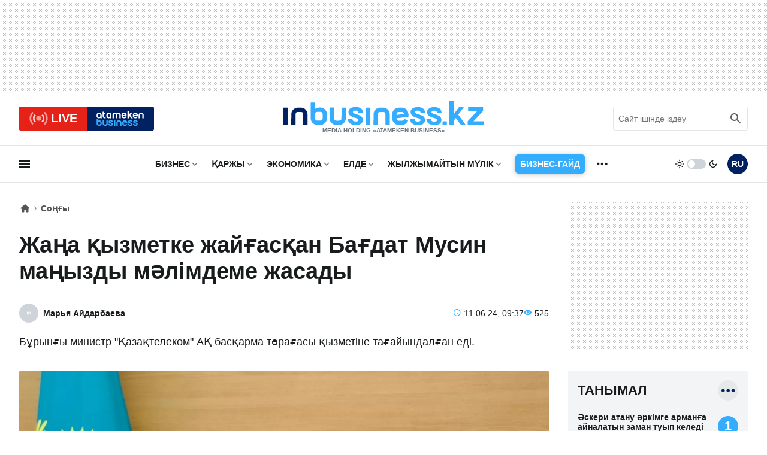

--- FILE ---
content_type: text/html; charset=UTF-8
request_url: https://inbusiness.kz/kz/last/zhana-kyzmetke-kelgen-bagdat-musin-manyzdy-malimdeme-zhasady
body_size: 19372
content:
<!DOCTYPE html>
<html lang="kk">
    <head>
        <meta charset="UTF-8">
        <meta name="viewport" content="width=device-width, initial-scale=1.0">
        <title>Жаңа қызметке жайғасқан Бағдат Мусин маңызды мәлімдеме жасады | Inbusiness.kz</title>
        <link rel="canonical" href="https://inbusiness.kz/kz/last/zhana-kyzmetke-kelgen-bagdat-musin-manyzdy-malimdeme-zhasady">
        <link rel="icon" href="/img/favicon/new3/favicon.ico" sizes="any">
        <link rel="icon" href="/img/favicon/new3/favicon.svg" type="image/svg+xml">
        <link rel="apple-touch-icon" href="/img/favicon/new3/apple-touch-icon.png">
        <link rel="manifest" href="/manifest.json">
        <meta property="og:url" content="https://inbusiness.kz/kz/last/zhana-kyzmetke-kelgen-bagdat-musin-manyzdy-malimdeme-zhasady"/>
		<meta name="robots" content="max-image-preview:large">
        <meta property="og:type" content="article">
        <meta property="og:title" content="Жаңа қызметке жайғасқан Бағдат Мусин маңызды мәлімдеме жасады">
        <meta property="og:description" content="Бұрынғы министр «Қазақтелеком» АҚ басқарма төрағасы қызметіне тағайындалған еді.
">
        <meta property="og:image" content="https://inbusiness.kz/uploads/2024-6/g2Sua07m.jpg">
        <meta property="og:image:width" content="1280">
        <meta property="og:image:height" content="720">
        <meta property="og:locale" content="kk_KZ">
        <meta property="fb:pages" content="877336932352362" />
        <meta name="description" content="Бұрынғы министр «Қазақтелеком» АҚ басқарма төрағасы қызметіне тағайындалған еді.
" />
        <meta name="theme-color" content="#ffffff">
        <meta name="csrf-token" content="JQKCSapmM2ghic1aplV3yv7McTb3lfTYWW93xxeH">
        <link rel="alternate" type="application/rss+xml" href="https://inbusiness.kz/kz/rss" title="Inbusiness rss">
        <meta property="yandex_recommendations_tag" content='kzposts'/>
        <!--firstscreen global inline- ->
        <link rel="preconnect" href="https://fonts.googleapis.com">
        <link rel="preconnect" href="https://fonts.gstatic.com" crossorigin>
        <link href="https://fonts.googleapis.com/css2?family=Open+Sans:ital,wght@0,300..800;1,300..800&display=swap" rel="stylesheet">-->

        <style>
            *{font-family:'Open Sans',sans-serif;border:none;padding:0;margin:0;list-style-type:none;text-decoration:none;font-size:16px;-webkit-tap-highlight-color:transparent}*,:after,:before{-webkit-box-sizing:border-box;box-sizing:border-box}u{text-decoration:underline}strike{text-decoration:line-through}aside,figure,footer,header,nav,picture{display:block}:active,:focus{outline:0}a:active,a:focus{outline:0}
            @font-face{font-family:'Open Sans';font-style:normal;font-weight:300 800;font-stretch:75% 100%;font-display:optional;src:url(/fonts/new/open-sans-cyr-var.woff2) format("woff2");unicode-range:U+0400-045F,U+0490-0491,U+04B0-04B1,U+2116}
            @font-face{font-family:'Open Sans';font-style:normal;font-weight:300 800;font-stretch:75% 100%;font-display:optional;src:url(/fonts/new/open-sans-cyrext-var.woff2) format("woff2");unicode-range:U+0460-052F,U+1C80-1C88,U+20B4,U+2DE0-2DFF,U+A640-A69F,U+FE2E-FE2F}
            @font-face{font-family:'Open Sans';font-style:normal;font-weight:300 800;font-stretch:75% 100%;font-display:optional;src:url(/fonts/new/open-sans-lat-var.woff2) format("woff2");unicode-range:U+0000-00FF,U+0131,U+0152-0153,U+02BB-02BC,U+02C6,U+02DA,U+02DC,U+2000-206F,U+2074,U+20AC,U+2122,U+2191,U+2193,U+2212,U+2215,U+FEFF,U+FFFD}
            @font-face{font-family:'Open Sans';font-style:normal;font-weight:300 800;font-stretch:75% 100%;font-display:optional;src:url(/fonts/new/open-sans-latext-var.woff2) format("woff2");unicode-range:U+0100-024F,U+0259,U+1E00-1EFF,U+2020,U+20A0-20AB,U+20AD-20CF,U+2113,U+2C60-2C7F,U+A720-A7FF}
            @font-face{font-family:'Open Sans';font-style:italic;font-weight:300 800;font-stretch:75% 100%;font-display:optional;src:url(/fonts/new/open-sans-i-cyr-var.woff2) format("woff2");unicode-range:U+0400-045F,U+0490-0491,U+04B0-04B1,U+2116}
            @font-face{font-family:'Open Sans';font-style:italic;font-weight:300 800;font-stretch:75% 100%;font-display:optional;src:url(/fonts/new/open-sans-i-cyrext-var.woff2) format("woff2");unicode-range:U+0460-052F,U+1C80-1C88,U+20B4,U+2DE0-2DFF,U+A640-A69F,U+FE2E-FE2F}
            @font-face{font-family:'Open Sans';font-style:italic;font-weight:300 800;font-stretch:75% 100%;font-display:optional;src:url(/fonts/new/open-sans-i-lat-var.woff2) format("woff2");unicode-range:U+0000-00FF,U+0131,U+0152-0153,U+02BB-02BC,U+02C6,U+02DA,U+02DC,U+2000-206F,U+2074,U+20AC,U+2122,U+2191,U+2193,U+2212,U+2215,U+FEFF,U+FFFD}
            @font-face{font-family:'Open Sans';font-style:italic;font-weight:300 800;font-stretch:75% 100%;font-display:optional;src:url(/fonts/new/open-sans-i-latext-var.woff2) format("woff2");unicode-range:U+0100-024F,U+0259,U+1E00-1EFF,U+2020,U+20A0-20AB,U+20AD-20CF,U+2113,U+2C60-2C7F,U+A720-A7FF}
            *{font-family:'Open Sans',arial,sans-serif;border:none;padding:0;margin:0;list-style-type:none;text-decoration:none;font-size:16px;-webkit-tap-highlight-color:transparent}*,:after,:before{-webkit-box-sizing:border-box;box-sizing:border-box}u{text-decoration:underline}strike{text-decoration:line-through}aside,figure,footer,header,nav,picture{display:block}:active,:focus{outline:0}a:active,a:focus{outline:0}

            @font-face{font-family:in-icons;src:url(/fonts/new/in-icons.ttf?h4dho2) format("truetype"),url(/fonts/new/in-icons.woff?h4dho2) format("woff"),url(/fonts/new/in-icons.svg?h4dho2#in-icons) format("svg");font-weight:400;font-style:normal;font-display:block}[class*=" in-"],[class^=in-]{font-family:in-icons!important;font-style:normal;font-weight:400;font-variant:normal;text-transform:none;line-height:1;-webkit-font-smoothing:antialiased;-moz-osx-font-smoothing:grayscale}.in-bolt:before{content:""}.in-edit:before{content:""}.in-share:before{content:""}.in-phone:before{content:""}.in-chart:before{content:""}.in-left:before{content:""}.in-right:before{content:""}.in-close:before{content:""}.in-calendar:before{content:""}.in-up:before{content:""}.in-down:before{content:""}.in-fb:before{content:""}.in-ig:before{content:""}.in-tv:before{content:""}.in-map:before{content:""}.in-dots:before{content:""}.in-user:before{content:""}.in-photo:before{content:""}.in-play:before{content:""}.in-play2:before{content:""}.in-time:before{content:""}.in-tg:before{content:""}.in-tt:before{content:""}.in-settings:before{content:""}.in-tw:before{content:""}.in-eye:before{content:""}.in-vk:before{content:""}.in-wa:before{content:""}.in-yt:before{content:""}.in-arr-r:before{content:""}.in-in:before{content:""}.in-home:before{content:""}.in-x:before{content: "\e920"}.in-threads:before{content: "\e921"}body{--clr-1:#012160;--clr-2:#35adff;--clr-3:#e62117;--b-0:rgba(0,0,0,0);--b-05:rgba(0,0,0,0.05);--b-10:rgba(0,0,0,0.1);--b-25:rgba(0,0,0,0.25);--c-1:#ffffff;--c-2:#191C1D;--c-3:#f2f4f6;--in-c-400:#ced4da;--in-c-600:#6c757d;--bg-dot:url("data:image/svg+xml,%3Csvg xmlns='http://www.w3.org/2000/svg' width='4' height='4' viewBox='0 0 4 4'%3E%3Cpath fill='%23000000' fill-opacity='0.25' d='M1 3h1v1H1V3zm2-2h1v1H3V1z'%3E%3C/path%3E%3C/svg%3E")}body.dark{--clr-1:#e6e9f2;--clr-2:#35adff;--clr-3:#e62117;--b-0:rgba(255,255,255,0);--b-05:rgba(255,255,255,0.05);--b-10:rgba(255,255,255,0.1);--b-25:rgba(255,255,255,0.25);--c-1:#1c1c1c;--c-2:#ffffff;--c-3:#333335;--in-c-400:#777778;--in-c-600:#a4a4a5;--bg-dot:url("data:image/svg+xml,%3Csvg xmlns='http://www.w3.org/2000/svg' width='4' height='4' viewBox='0 0 4 4'%3E%3Cpath fill='%23ffffff' fill-opacity='0.25' d='M1 3h1v1H1V3zm2-2h1v1H3V1z'%3E%3C/path%3E%3C/svg%3E")}@media (prefers-color-scheme:dark){body{--clr-1:#e6e9f2;--clr-2:#35adff;--clr-3:#e62117;--b-0:rgba(255,255,255,0);--b-05:rgba(255,255,255,0.05);--b-10:rgba(255,255,255,0.1);--b-25:rgba(255,255,255,0.25);--c-1:#1c1c1c;--c-2:#ffffff;--c-3:#333335;--in-c-400:#777778;--in-c-600:#a4a4a5;--bg-dot:url("data:image/svg+xml,%3Csvg xmlns='http://www.w3.org/2000/svg' width='4' height='4' viewBox='0 0 4 4'%3E%3Cpath fill='%23ffffff' fill-opacity='0.25' d='M1 3h1v1H1V3zm2-2h1v1H3V1z'%3E%3C/path%3E%3C/svg%3E")}body.light{--clr-1:#012160;--clr-2:#35adff;--clr-3:#e62117;--b-0:rgba(0,0,0,0);--b-05:rgba(0,0,0,0.05);--b-10:rgba(0,0,0,0.1);--b-25:rgba(0,0,0,0.25);--c-1:#ffffff;--c-2:#191C1D;--c-3:#f2f4f6;--in-c-400:#ced4da;--in-c-600:#6c757d;--bg-dot:url("data:image/svg+xml,%3Csvg xmlns='http://www.w3.org/2000/svg' width='4' height='4' viewBox='0 0 4 4'%3E%3Cpath fill='%23000000' fill-opacity='0.25' d='M1 3h1v1H1V3zm2-2h1v1H3V1z'%3E%3C/path%3E%3C/svg%3E")}}body::-webkit-scrollbar{width:10px;height:10px}body::-webkit-scrollbar-button{width:0;height:0;background:var(--c-3)}body::-webkit-scrollbar-track{background:var(--c-3)}body::-webkit-scrollbar-track-piece{background:var(--c-3)}body::-webkit-scrollbar-thumb{height:5px;background:var(--clr-2)}body::-webkit-scrollbar-corner{background:var(--c-3)}body::-webkit-resizer{background:var(--c-3)}::-moz-selection{color:var(--c-3);background:var(--clr-2)}::selection{color:var(--c-3);background:var(--clr-2)}::-moz-selection{color:var(--c-3);background:var(--clr-2)}svg{fill:var(--c-2)}*{color:var(--c-2)}img{background:var(--in-c-400)}.nobg{background:0 0}.hidemob{display:none}body{background:var(--c-1)}.wrap{max-width:680px;margin:auto}.fline{border-bottom:1px solid var(--b-10)}.items{display:-ms-grid;display:grid;-ms-grid-columns:48px 1fr 48px 48px;grid-template-columns:48px 1fr 48px 48px;padding:8px 4px}.items .logo{display:block;line-height:64px;-ms-flex-item-align:center;-ms-grid-row-align:center;align-self:center;padding:12px}.items .logo div{background:url(/img/svg/in-logo-light.svg) no-repeat left center;background-size:contain;height:24px;max-width:250px;position:relative;top:-3px}.dark .items .logo div{background-image:url(/img/svg/in-logo-dark.svg)}.items .ham,.items .lang,.items .theme button{padding:12px}.items .lang span{height:24px;width:24px;line-height:24px;text-align:center;font-weight:700;display:block;font-size:18px;color:var(--c-2)}.items button{border-radius:50%;background:0 0;cursor:pointer}.items button:active{background:var(--b-10)}.items .ham svg,.items .theme svg{height:24px;width:24px;display:block}.dark .items .theme #moon,.items .logo p,.items .theme #sun,.items .theme .switch{display:none}.dark .items .theme #sun{display:block}.overlay{opacity:0;position:fixed;top:0;right:0;bottom:0;left:0;background-color:var(--b-25);-webkit-animation:fade .5s;animation:fade .5s;z-index:-1;-webkit-transition:all .5s;transition:all .5s}.sidebar{position:fixed;height:100%;top:0;left:-320px;display:-webkit-box;display:-ms-flexbox;display:flex;width:320px;-webkit-box-orient:vertical;-webkit-box-direction:normal;-ms-flex-direction:column;flex-direction:column;background:var(--c-1);-webkit-overflow-scrolling:touch;z-index:100;-webkit-transition:.4s;transition:.4s;overflow:hidden;-webkit-transform:translate3d(0,0,0);transform:translate3d(0,0,0)}.ablive{margin:16px 16px 0 16px}.ablive a{display:block;-webkit-transition:.25s;transition:.25s}.ablive a div{display:-webkit-box;display:-ms-flexbox;display:flex;height:40px;background:#012160;border-radius:3px;overflow:hidden}.ablive a div span{background:var(--clr-3);color:#fff;text-align:center;width:50%;padding:0 16px;display:-webkit-box;display:-ms-flexbox;display:flex;-webkit-box-align:center;-ms-flex-align:center;align-items:center;-webkit-box-pack:end;-ms-flex-pack:end;justify-content:end}.ablive a div svg{height:35px;display:block;margin-right:4px}.ablive a div b{font-size:20px;font-weight:700;color:#fff}.ablive a div img{background:#012160;margin:8px 16px;height:24px;width:79px}.search{border-bottom:1px solid var(--b-10);padding-bottom:16px;margin:16px 16px 0 16px}.search div{position:relative;overflow:hidden}.search input{width:100%;border:1px solid var(--b-10);border-radius:3px;height:40px;padding:0 36px 0 8px;font-size:14px;line-height:40px;background:0 0}.search input:hover{border-color:var(--b-25)}.search input:focus{border-color:var(--clr-1)}.search button{position:absolute;height:40px;width:40px;right:0;top:0;padding:8px;background:0 0}.search button svg{height:24px;width:24px}@media (min-width:1023px){.hidemob{display:block}.ad1{display:block;background-image:var(--bg-dot);padding:16px 0}.ad1 img{display:block;margin:auto;width:-webkit-fit-content;width:-moz-fit-content;width:fit-content}.wrap{padding:0 16px;max-width:1364px}.items{display:-webkit-box;display:-ms-flexbox;display:flex;-webkit-box-pack:justify;-ms-flex-pack:justify;justify-content:space-between;-webkit-box-align:center;-ms-flex-align:center;align-items:center;padding:8px 0}.items .logo{line-height:inherit}.items .logo div{height:40px;width:334px;background-size:cover;max-width:inherit}.items .logo p{display:block;font-size:10px;font-weight:750;color:var(--in-c-600);text-align:center}.ablive,.search{border:0;padding:0;margin:0;width:225px}.ablive a div{border-radius:3px}.ablive a div b{line-height:35px}.search button{opacity:.7}.sl1{width:116px}.sl1 .ham{padding:12px 0;background:0 0;cursor:pointer;-webkit-transition:.25s;transition:.25s;position:relative;left:-3px}.sl1 .ham svg{height:24px;width:24px;display:block}.sline{border-bottom:1px solid var(--b-10);margin-bottom:32px}.sline .slblocks{display:-webkit-box;display:-ms-flexbox;display:flex;-webkit-box-pack:justify;-ms-flex-pack:justify;justify-content:space-between;-webkit-box-align:center;-ms-flex-align:center;align-items:center;height:60px}.sl2,.sl2 nav{height:100%}.sl2 .gnav .pul{margin:0 16px;display:-webkit-box;display:-ms-flexbox;display:flex;height:100%}.sl2 .gnav .pul li{position:relative;padding-right:20px;margin-right:16px;height:100%}.sl2 .gnav .pul .nosub{padding-right:0}.sl2 .gnav .plink{color:var(--c-2);font-weight:700;font-size:14px;text-transform:uppercase;height:100%;display:-webkit-box;display:-ms-flexbox;display:flex;-webkit-box-align:center;-ms-flex-align:center;align-items:center;-webkit-transition:.25s;transition:.25s;line-height:14px;position:relative}.sl2 .gnav span{position:absolute;right:0;top:50%;margin-top:-12px;display:-webkit-box;display:-ms-flexbox;display:flex;-webkit-box-pack:center;-ms-flex-pack:center;justify-content:center;width:24px;height:24px;cursor:pointer}.sl2 .gnav span:before{content:"\e90a";font-size:18px;line-height:24px;color:var(--in-c-600);font-family:in-icons}.sl2 .gnav .plink.business-guide:before{height:0}.sl2 .gnav .business-guide span{font-size:14px;position:static;padding:16px 8px;background:var(--clr-2);box-shadow:0 1px 9px var(--b-25);color:#fff;border-radius:5px;width:auto;margin:0;align-items:center;transition:.25s}.sl2 .gnav .business-guide:hover span{transform:scale(1.01)}.sl2 .gnav .business-guide span:before{content:""}.sl2 .gnav .sul{display:none}.sl2 .gnav li:last-child i{display:-webkit-box;display:-ms-flexbox;display:flex;height:100%;width:24px;font-size:26px;-webkit-box-align:center;-ms-flex-align:center;align-items:center}.sl2 .gnav li:last-child .plink,.sl2 .gnav li:last-child span{display:none}.sl2 .gnav .pul .tosub:last-child{margin:0;padding:0}.sl3{display:-webkit-box;display:-ms-flexbox;display:flex}.sl3 .theme{display:-webkit-box;display:-ms-flexbox;display:flex;-webkit-box-align:center;-ms-flex-align:center;align-items:center;cursor:pointer;margin-right:16px}.sl3 .theme button{background:0 0;cursor:pointer}.sl3 .theme button svg{width:16px;display:block}.sl3 .theme .switch{margin:0 4px;height:16px;width:32px;border-radius:8px;background:var(--in-c-400);-webkit-transition:.25s;transition:.25s;position:relative}.sl3 .theme .switch:after{-webkit-transition:.25s;transition:.25s;content:"";display:block;position:absolute;top:0;bottom:0;margin:auto;width:12px;height:12px;background:#fff;border-radius:50%;left:0;margin-left:.125rem}.dark .sl3 .theme .switch:after{left:16px}.sl3 .lang{padding:12px 0;-webkit-transition:.25s;transition:.25s}.sl3 .lang span{height:34px;width:34px;line-height:34px;text-align:center;font-weight:700;display:block;font-size:14px;color:var(--c-1);background:var(--clr-1);border-radius:50%}.ad2{background:url("data:image/svg+xml,%3Csvg xmlns='http://www.w3.org/2000/svg' viewBox='0 0 300 250' width='300' height='250'%3E%3Crect width='300' height='250' fill='%23cccccc'%3E%3C/rect%3E%3Ctext x='50%25' y='50%25' dominant-baseline='middle' text-anchor='middle' font-family='monospace' font-size='14px' fill='%23333333'%3Eреклама%3C/text%3E%3C/svg%3E")}}
        </style>


        <!--fullstory-inline-->
        <style>
.newsitem{padding:16px 16px 0 16px}.breadcrumbs div{display:-webkit-box;display:-ms-flexbox;display:flex;-webkit-box-align:center;-ms-flex-align:center;align-items:center}.breadcrumbs .ile{position:relative;padding-right:16px;margin-right:2px;line-height:22px}.breadcrumbs .ile span{font-size:14px;opacity:.75;font-weight:600;line-height:22px;display:block;height:22px}.breadcrumbs .ile a{display:block;height:22px}.breadcrumbs .ile:first-child span{font-size:18px;display:block;width:18px;line-height:22px}.breadcrumbs .ile:after{position:absolute;right:0;bottom:0;font-family:in-icons;content:"\e906";opacity:.5;font-size:14px;line-height:22px}.breadcrumbs .ile:last-child:after{content:""}.breadcrumbs .ile:last-child span{overflow:hidden;display:-webkit-box;text-overflow:ellipsis;-webkit-line-clamp:1;-webkit-box-orient:vertical}.breadcrumbs .ile a span:hover{opacity:1}.newscont h1{font-size:26px;font-weight:800;line-height:32px;margin:20px 0 24px 0;font-stretch:95%}.newsinfo{display:-webkit-box;display:-ms-flexbox;display:flex;-webkit-box-align:center;-ms-flex-align:center;align-items:center;-webkit-box-pack:justify;-ms-flex-pack:justify;justify-content:space-between;-webkit-column-gap:12px;column-gap:12px;margin-bottom:16px}.author a{display:-webkit-box;display:-ms-flexbox;display:flex;-webkit-box-align:center;-ms-flex-align:center;align-items:center}.author img{width:32px;height:32px;-o-object-fit:cover;object-fit:cover;border-radius:50%;margin-right:8px}.author span{font-size:14px;font-weight:600;line-height:16px}.extra{display:-webkit-box;display:-ms-flexbox;display:flex;-ms-flex-wrap:wrap;flex-wrap:wrap;-webkit-box-pack:right;-ms-flex-pack:right;justify-content:right;-webkit-column-gap:12px;column-gap:12px}.extra time{position:relative;padding-left:18px;font-size:14px}.extra time:before{color:var(--clr-2);position:absolute;left:0;bottom:-1px;font-family:in-icons;content:"\e914";font-size:14px;line-height:19px}.extra span{position:relative;padding-left:18px;font-size:14px;white-space:nowrap}.extra span:before{color:var(--clr-2);position:absolute;left:0;bottom:-1px;font-family:in-icons;content:"\e919";font-size:14px;line-height:19px}.annotation{margin-bottom:22px}.newscover{padding-top:56.25%;width:calc(100% + 32px);position:relative;margin:0 -16px 22px -16px}.newscover img{position:absolute;top:0;left:0;width:100%;height:100%;-o-object-fit:cover;object-fit:cover}.newscover span,.mpic span{position:absolute;bottom:8px;right:8px;display:block;color:#fff;font-size:12px;text-shadow:#000 .1em .1em .5em;font-stretch:90%}.newscover span b,.mpic span b{color:#fff;font-size:12px;font-stretch:90%}.text img{max-width:100%;height:auto!important}.yt{position:relative;margin-bottom:20px}.yt iframe{position:absolute;top:0;left:0;width: 100%;height: 100%;}@media (min-width:1023px){.newscols{display:-ms-grid;display:grid;-ms-grid-columns:1fr 300px;grid-template-columns:1fr 300px;grid-column-gap:48px;-ms-grid-rows:auto;grid-template-rows:auto}.newsitem{padding:0}.sidecont .sticky{position:-webkit-sticky;position:sticky;top:16px}.newscont h1{font-size:38px;line-height:44px;margin:28px 0 32px 0;font-stretch:100%}.newsinfo{display:-webkit-box;display:-ms-flexbox;display:flex;-webkit-box-align:center;-ms-flex-align:center;align-items:center;-webkit-box-pack:justify;-ms-flex-pack:justify;justify-content:space-between;-webkit-column-gap:12px;column-gap:12px;margin-bottom:16px}.annotation{font-size:18px;line-height:32px;margin-bottom:32px}.newscover{margin:0 0 32px 0;width:100%;border-radius:3px;overflow:hidden}}@media (min-width:1260px) and (max-width:1390px){.newscols{grid-column-gap:32px}.wrap{padding:0 32px}}
        </style>

<link rel="stylesheet" href="/css/new/global.min.css?v=7.44">
<link rel="stylesheet" href="/css/new/fullstory.min.css?v=10.51">
        <script>window.yaContextCb = window.yaContextCb || []</script>
            </head>
    <body>
    <script>
        const prefersDarkScheme=window.matchMedia("(prefers-color-scheme: dark)"),currentTheme=localStorage.getItem("theme"),metaThemeColor=document.querySelector("meta[name=theme-color]");null===currentTheme?prefersDarkScheme.matches&&(document.body.classList.toggle("dark"),metaThemeColor.setAttribute("content","#191C1D")):"dark"==currentTheme?(document.body.classList.toggle("dark"),metaThemeColor.setAttribute("content","#191C1D")):(document.body.classList.toggle("light"),metaThemeColor.setAttribute("content","#ffffff"));
    </script>
    <div class="overlay"></div>
<div class="sidebar">
    <div class="sbhead">
        <a href="" class="sblogo">
            <div class="inlogo"></div>
        </a>
        <button aria-label="close sidebar" class="sbclose">
            <i class="in-close"></i>
        </button>
    </div>
    <div class="sbbody">
        <div class="sbUp">
            <div id="sb1">
                <div data-da=".items,1023,last" class="search">
                    <form role="search" method="get" action="/kz/search">
                        <div>
                            <input type="search" id="search" name="q" placeholder="Сайт ішінде іздеу"/>
                            <button aria-label="search icon" class="search-icon-form">
                                <svg viewBox="0 0 24 24">
                                    <path d="M20.49,19l-5.73-5.73C15.53,12.2,16,10.91,16,9.5C16,5.91,13.09,3,9.5,3S3,5.91,3,9.5C3,13.09,5.91,16,9.5,16 c1.41,0,2.7-0.47,3.77-1.24L19,20.49L20.49,19z M5,9.5C5,7.01,7.01,5,9.5,5S14,7.01,14,9.5S11.99,14,9.5,14S5,11.99,5,9.5z"></path>
                                    <path d="M0,0h24v24H0V0z" fill="none"></path>
                                </svg>
                            </button>
                            <div class="loader"></div>
                        </div>
                        <div class="search-text">Идет поиск, подождите</div>
                        <style>
                            div.loader {
                                position: absolute;
                                top: 11px;
                                right: 40px;
                                transform: translateY(-50%);
                                width: 20px;
                                height: 20px;
                                border: 2px solid #ccc;
                                border-radius: 50%;
                                border-top-color: #3498db;
                                animation: spin 1s linear infinite;
                                display: none; /* Изначально скрываем анимацию */
                            }
                            .search-text{
                                display: none;
                                text-align: center;
                                font-size: 12px;
                            }

                            @keyframes  spin {
                                0% { transform: rotate(0deg); }
                                100% { transform: rotate(360deg); }
                            }
                        </style>
                    </form>
                </div>
            </div>
            <div id="sb2">
                <nav data-da=".sl2,1023,first" class="gnav">
                    <ul class="pul">
                                                                                                                    <li class="tosub">
                                <a class="plink" href="/kz/cat/biznes"
                                   title="Бизнес">Бизнес</a>
                                <ul class="sul">
                                                                            <li>
                                            <a href="/kz/cat/biznes/oek">Мұнай және газ</a>
                                        </li>
                                                                            <li>
                                            <a href="/kz/cat/biznes/onerkasip">Өнеркәсіп</a>
                                        </li>
                                                                            <li>
                                            <a href="/kz/cat/biznes/zher-kojnauy">Жер қойнауы</a>
                                        </li>
                                                                            <li>
                                            <a href="/kz/cat/biznes/aok">АӨК</a>
                                        </li>
                                                                            <li>
                                            <a href="/kz/cat/biznes/tutynu-narygy">Тұтыну нарығы</a>
                                        </li>
                                                                            <li>
                                            <a href="/kz/cat/biznes/ojyn-erezhesi">Ойын ережесі</a>
                                        </li>
                                                                            <li>
                                            <a href="/kz/cat/biznes/kolik-zhane-logistika">Көлік және логистика</a>
                                        </li>
                                                                    </ul>
                                <span></span>
                                                                    </li>
                            
                                                                                                                    <li class="tosub">
                                <a class="plink" href="/kz/cat/karzhy"
                                   title="Қаржы">Қаржы</a>
                                <ul class="sul">
                                                                            <li>
                                            <a href="/kz/cat/karzhy/tendenciya">Тенденция</a>
                                        </li>
                                                                            <li>
                                            <a href="/kz/cat/karzhy/naryk">Нарық</a>
                                        </li>
                                                                            <li>
                                            <a href="/kz/cat/karzhy/ojynshylar">Ойыншылар </a>
                                        </li>
                                                                            <li>
                                            <a href="/kz/cat/karzhy/ojyn-erezhesi-finance">Ойын ережесі </a>
                                        </li>
                                                                            <li>
                                            <a href="/kz/cat/karzhy/derbes-karzhy">Дербес қаржы</a>
                                        </li>
                                                                            <li>
                                            <a href="/kz/cat/karzhy/investiciya">Инвестиция</a>
                                        </li>
                                                                            <li>
                                            <a href="/kz/cat/karzhy/finiq">FinIQ</a>
                                        </li>
                                                                    </ul>
                                <span></span>
                                                                    </li>
                            
                                                                                                                    <li class="tosub">
                                <a class="plink" href="/kz/cat/ekonomika"
                                   title="Экономика">Экономика</a>
                                <ul class="sul">
                                                                            <li>
                                            <a href="/kz/cat/ekonomika/byudzhet">Бюджет </a>
                                        </li>
                                                                            <li>
                                            <a href="/kz/cat/ekonomika/salyk-pen-alym">Салық пен алым</a>
                                        </li>
                                                                            <li>
                                            <a href="/kz/cat/ekonomika/membagdarlama-zhane-zhoba">Мембағдарлама және жоба</a>
                                        </li>
                                                                            <li>
                                            <a href="/kz/cat/ekonomika/ojyn-erezhesi-ekonomika">Ойын ережесі</a>
                                        </li>
                                                                            <li>
                                            <a href="/kz/cat/ekonomika/makroekonomika">Макроэкономика</a>
                                        </li>
                                                                    </ul>
                                <span></span>
                                                                    </li>
                            
                                                                                                                    <li class="tosub">
                                <a class="plink" href="/kz/cat/elde"
                                   title="Елде">Елде</a>
                                <ul class="sul">
                                                                            <li>
                                            <a href="/kz/cat/elde/densaulyk">Денсаулық</a>
                                        </li>
                                                                            <li>
                                            <a href="/kz/cat/elde/bilim">Білім </a>
                                        </li>
                                                                            <li>
                                            <a href="/kz/cat/elde/okiga">Оқиға</a>
                                        </li>
                                                                    </ul>
                                <span></span>
                                                                    </li>
                            
                                                                                                                    <li class="tosub">
                                <a class="plink" href="/kz/cat/zhylzhymajtyn-mulik"
                                   title="Жылжымайтын мүлік">Жылжымайтын мүлік</a>
                                <ul class="sul">
                                                                            <li>
                                            <a href="/kz/cat/zhylzhymajtyn-mulik/kurylys-zhane-infrakurylym">Құрылыс және инфрақұрылым</a>
                                        </li>
                                                                            <li>
                                            <a href="/kz/cat/zhylzhymajtyn-mulik/turgyn-uj">Тұрғын үй</a>
                                        </li>
                                                                            <li>
                                            <a href="/kz/cat/zhylzhymajtyn-mulik/kommerciyalyk-zhylzhymajtyn-mulik">Коммерциялық жылжымайтын мүлік</a>
                                        </li>
                                                                    </ul>
                                <span></span>
                                                                    </li>
                            
                                                                                                                            <li class="nosub">
                                        <a class="plink business-guide" href="/kz/cat/business-guide"
                                           title="Бизнес-гайд">
                                                                                            <span>Бизнес-гайд</span>
                                                                                    </a>
                                                                            </li>
                            
                                                    
                                                    
                                                    
                                                    
                                                    
                                                    
                                                                                    <li class="tosub">
                            <b class="plink" >тағы</b>
                            <i class="in-dots"></i>
                            <ul class="sul">
                                                                                                                                                                                                                                                                                                                                                                                                                                                                                                                                    <li>
                                            <a href="/kz/cat/finance-and-investments"
                                               title="Finance and investments">
                                                Finance and investments
                                            </a>
                                        </li>
                                                                                                                                                <li>
                                            <a href="/kz/cat/alemde"
                                               title="Әлемде">
                                                Әлемде
                                            </a>
                                        </li>
                                                                                                                                                <li>
                                            <a href="/kz/cat/tehnologiya"
                                               title="Технология">
                                                Технология
                                            </a>
                                        </li>
                                                                                                                                                <li>
                                            <a href="/kz/cat/avto"
                                               title="Авто">
                                                Авто
                                            </a>
                                        </li>
                                                                                                                                                <li>
                                            <a href="/kz/cat/sport"
                                               title="Спорт">
                                                Спорт
                                            </a>
                                        </li>
                                                                                                                                                <li>
                                            <a href="/kz/cat/omir-salty"
                                               title="Өмір салты">
                                                Өмір салты
                                            </a>
                                        </li>
                                                                                                    <li><a href="/kz/authors"
                                       title="Сарапшылар">Сарапшылар</a>
                                </li>
                                <li><a href="/kz/appointments"
                                       title="Тағайындаулар">Тағайындаулар</a>
                                </li>
                            </ul>
                            <span></span>
                        </li>
                    </ul>
                </nav>
            </div>
            <div id="sb3">
                <div data-da=".items,1023,first" class="ablive">
                    <a href="/kz/tv">
                        <div>
								<span>
									<svg xmlns="http://www.w3.org/2000/svg" viewBox="0 0 48 48">
										<circle cx="24" cy="24" r="6" fill="#ffffff" opacity="0">
											<animate attributeType="CSS" attributeName="opacity" begin="0s"  dur="1s" repeatCount="indefinite" from="0.5" to="1"/>
										</circle>
										<path fill="#ffffff" opacity="0" d="M17.09,16.789L14.321,13.9C11.663,16.448,10,20.027,10,24s1.663,7.552,4.321,10.1l2.769-2.889 C15.19,29.389,14,26.833,14,24C14,21.167,15.19,18.61,17.09,16.789z">
											<animate attributeType="CSS" attributeName="opacity" begin="0.5s"  dur="1s" repeatCount="indefinite" from="0.5" to="1"/></path>
										<path fill="#ffffff" opacity="0" d="M33.679,13.9l-2.769,2.889C32.81,18.611,34,21.167,34,24c0,2.833-1.19,5.389-3.09,7.211l2.769,2.889 C36.337,31.552,38,27.973,38,24S36.337,16.448,33.679,13.9z">
											<animate attributeType="CSS" attributeName="opacity" begin="0.5s"  dur="1s" repeatCount="indefinite" from="0.5" to="1"/>
										</path>
										<g>
											<path fill="#ffffff" opacity="0" d="M11.561,11.021l-2.779-2.9C4.605,12.125,2,17.757,2,24s2.605,11.875,6.782,15.879l2.779-2.9 C8.142,33.701,6,29.1,6,24S8.142,14.299,11.561,11.021z">
												<animate attributeType="CSS" attributeName="opacity" begin="1s"  dur="1s" repeatCount="indefinite" from="0.5" to="1"/>
											</path>
											<path fill="#ffffff" opacity="0" d="M39.218,8.121l-2.779,2.9C39.858,14.299,42,18.9,42,24s-2.142,9.701-5.561,12.979l2.779,2.9 C43.395,35.875,46,30.243,46,24S43.395,12.125,39.218,8.121z">
												<animate attributeType="CSS" attributeName="opacity" begin="1s"  dur="1s" repeatCount="indefinite" from="0.5" to="1"/>
											</path>
										</g>
									</svg>
									<b>LIVE</b>
								</span>
                            <img class="lazy" decoding="async" src="/img/svg/ab-logo.svg" srcset="[data-uri]" alt="Inbusiness logo">
                        </div>
                    </a>
                </div>
            </div>
            <div id="sb4">
                <div class="currency">
        <span class="ctitle">Валюта бағамдары</span>
        <span class="ctitle2">ҚР Ұлттық Банкі</span>
        <ul>
                            <li><img class="lazy" decoding="async" src="/img/svg/usa.svg" srcset="[data-uri]" alt="usa"/><span>USD</span><b>505.53</b></li>
                            <li><img class="lazy" decoding="async" src="/img/svg/euro.svg" srcset="[data-uri]" alt="euro"/><span>EUR</span><b>593.44</b></li>
                            <li><img class="lazy" decoding="async" src="/img/svg/russia.svg" srcset="[data-uri]" alt="russia"/><span>RUB</span><b>6.34</b></li>
                            <li><img class="lazy" decoding="async" src="/img/svg/china.svg" srcset="[data-uri]" alt="china"/><span>CNY</span><b>72.33</b></li>
                    </ul>
        <a class="curpredict" href="/kz/currency-projects"><span class="in-chart"></span>Валюталық болжам</a>
    </div>
            </div>
            <div id="sb5">
                <ul class="nav2">
                    <li><a href="/kz/tv_programs">Жобалар</a></li>
                    <li><a href="/kz/hr">Бос жұмыс орындары</a></li>
                    <li><a href="/kz/ratings">Рейтингтер</a></li>
                </ul>
            </div>
            <div id="sb6" class="special-projects">
                <div class="sptitle">Арнайы жобалар</div>
<div class="spitems">
    <ul>
                    <li>
                <a href="/kz/specprojects/qazaq-oil">
                                            <img class="lazy" decoding="async" src="/uploads/2022-12/thumbs/rzNp58Fy.webp" srcset="/img/svg/in-bg16x9.svg" alt="Qazaq Oil"/>
                                        <span>Qazaq Oil</span>
                </a>
            </li>
                    <li>
                <a href="/kz/specprojects/ttenshe-zhaday-kezindegi-turizm-naryy">
                                            <img class="lazy" decoding="async" src="/uploads/19/images/gYkrmObn.jpg" srcset="/img/svg/in-bg16x9.svg" alt="Төтенше жағдай кезіндегі туризм нарығы"/>
                                        <span>Төтенше жағдай кезіндегі туризм нарығы</span>
                </a>
            </li>
                    <li>
                <a href="/kz/specprojects/mz-ny-tsifrlandyru">
                                            <img class="lazy" decoding="async" src="/uploads/31/images/Bvowp2BA.png" srcset="/img/svg/in-bg16x9.svg" alt="ҚҚМЗ-ны ЦИФРЛАНДЫРУ"/>
                                        <span>ҚҚМЗ-ны ЦИФРЛАНДЫРУ</span>
                </a>
            </li>
                    <li>
                <a href="/kz/specprojects/rmizder-ekonomikasy">
                                            <img class="lazy" decoding="async" src="/uploads/9/images/3aEpXicc.jpg" srcset="/img/svg/in-bg16x9.svg" alt="Рәміздер экономикасы"/>
                                        <span>Рәміздер экономикасы</span>
                </a>
            </li>
                    <li>
                <a href="/kz/specprojects/zashita-biznesa">
                                            <img class="lazy" decoding="async" src="/uploads/1/images/ztCVTZGe.jpg" srcset="/img/svg/in-bg16x9.svg" alt="Бизнесті қорғау"/>
                                        <span>Бизнесті қорғау</span>
                </a>
            </li>
                    <li>
                <a href="/kz/specprojects/para-nsip-bolmaydy-31">
                                            <img class="lazy" decoding="async" src="/uploads/1/images/LCygyjak.jpg" srcset="/img/svg/in-bg16x9.svg" alt="Пара нәсіп болмайды"/>
                                        <span>Пара нәсіп болмайды</span>
                </a>
            </li>
            </ul>
    <a class="allsp" href="/kz/specprojects">барлық жобалар</a>
</div>            </div>
        </div>
        <div class="sbDown">
            <div id="sb7" class="social-links">
                <div class="sltitle">Біз әлеуметтік желілерде</div>
                <ul>
                    <li>
                        <a href="https://www.instagram.com/inbusinesskz/" target="_blank">
                            <i class="in-ig"></i>
                            <span>240k</span>
                        </a>
                    </li>
                    <li>
                        <a href="https://t.me/atamekenbusiness" target="_blank">
                            <i class="in-tg"></i>
                            <span>68k</span>
                        </a>
                    </li>
                    <li>
                        <a href="https://www.facebook.com/inbusiness.kz/" target="_blank">
                            <i class="in-fb"></i>
                            <span>7k</span>
                        </a>
                    </li>
                    <li>
                        <a href="https://www.youtube.com/c/atamekentv" target="_blank">
                            <i class="in-yt"></i>
                            <span>1009k</span>
                        </a>
                    </li>
                    <li>
                        <a href="https://www.tiktok.com/@atamekenbusiness" target="_blank">
                            <i class="in-tt"></i>
                            <span>243k</span>
                        </a>
                    </li>
                </ul>
            </div>
        </div>
    </div>
</div>    <!--<div style="background: url(https://inbusiness.kz/redesign/img/ny2024.png);width: 100%;height: 40px;background-position: bottom;margin-bottom: -10px;"></div>-->
<div class="ad1 hidemob">
    <div class="wrap" style='height:120px'>
  

		<div id="adfox_164552198322434017">
        </div>
		<script>
			window.yaContextCb.push(()=>{
				Ya.adfoxCode.createAdaptive({
					ownerId: 375321,
					containerId: 'adfox_164552198322434017',
					params: {
						p1: 'csndu',
						p2: 'hmzg'
					}
				}, ['desktop'], {
					tabletWidth: 1024,
					phoneWidth: 480,
					isAutoReloads: false
				})
			})
		</script>
		<style>
		/* html5 banner center */
		#adfox_164552198322434017 > div:nth-of-type(1) {
			margin:auto;
		}
		</style>
    </div>
</div>
<header>
    <div class="fline">
        <div class="wrap">
            <div class="items">
                <button aria-label="menu" data-da=".sl1,1023,0" class="ham">
                    <svg viewBox="0 0 24 24">
                        <path d="M3 18h18v-2H3v2zm0-5h18v-2H3v2zm0-7v2h18V6H3z"></path>
                    </svg>
                </button>
                <a href="/kz" class=logo aria-label="logo">
                    <div id="logo"></div>
                    <p>MEDIA HOLDING «ATAMEKЕN BUSINESS»</p>

                </a>
                <div data-da=".sl3,1023,first" class="theme">
                    <button id="sun" aria-label="sun">
                        <svg viewBox="0 0 24 24">
                            <rect fill="none" height="24" width="24"/>
                            <path d="M12,9c1.65,0,3,1.35,3,3s-1.35,3-3,3s-3-1.35-3-3S10.35,9,12,9 M12,7c-2.76,0-5,2.24-5,5s2.24,5,5,5s5-2.24,5-5 S14.76,7,12,7L12,7z M2,13l2,0c0.55,0,1-0.45,1-1s-0.45-1-1-1l-2,0c-0.55,0-1,0.45-1,1S1.45,13,2,13z M20,13l2,0c0.55,0,1-0.45,1-1 s-0.45-1-1-1l-2,0c-0.55,0-1,0.45-1,1S19.45,13,20,13z M11,2v2c0,0.55,0.45,1,1,1s1-0.45,1-1V2c0-0.55-0.45-1-1-1S11,1.45,11,2z M11,20v2c0,0.55,0.45,1,1,1s1-0.45,1-1v-2c0-0.55-0.45-1-1-1C11.45,19,11,19.45,11,20z M5.99,4.58c-0.39-0.39-1.03-0.39-1.41,0 c-0.39,0.39-0.39,1.03,0,1.41l1.06,1.06c0.39,0.39,1.03,0.39,1.41,0s0.39-1.03,0-1.41L5.99,4.58z M18.36,16.95 c-0.39-0.39-1.03-0.39-1.41,0c-0.39,0.39-0.39,1.03,0,1.41l1.06,1.06c0.39,0.39,1.03,0.39,1.41,0c0.39-0.39,0.39-1.03,0-1.41 L18.36,16.95z M19.42,5.99c0.39-0.39,0.39-1.03,0-1.41c-0.39-0.39-1.03-0.39-1.41,0l-1.06,1.06c-0.39,0.39-0.39,1.03,0,1.41 s1.03,0.39,1.41,0L19.42,5.99z M7.05,18.36c0.39-0.39,0.39-1.03,0-1.41c-0.39-0.39-1.03-0.39-1.41,0l-1.06,1.06 c-0.39,0.39-0.39,1.03,0,1.41s1.03,0.39,1.41,0L7.05,18.36z"/>
                        </svg>
                    </button>
                    <div class="switch"></div>
                    <button id="moon" aria-label="moon">
                        <svg viewBox="0 0 24 24" >
                            <rect fill="none" height="24" width="24"/>
                            <path d="M9.37,5.51C9.19,6.15,9.1,6.82,9.1,7.5c0,4.08,3.32,7.4,7.4,7.4c0.68,0,1.35-0.09,1.99-0.27C17.45,17.19,14.93,19,12,19 c-3.86,0-7-3.14-7-7C5,9.07,6.81,6.55,9.37,5.51z M12,3c-4.97,0-9,4.03-9,9s4.03,9,9,9s9-4.03,9-9c0-0.46-0.04-0.92-0.1-1.36 c-0.98,1.37-2.58,2.26-4.4,2.26c-2.98,0-5.4-2.42-5.4-5.4c0-1.81,0.89-3.42,2.26-4.4C12.92,3.04,12.46,3,12,3L12,3z"/>
                        </svg>
                    </button>
                </div>
                                    <a data-da=".sl3,1023,last" href="/ru" class="lang">
                                            <span>RU</span>
                </a>
            </div>
        </div>
    </div>
    <div class="sline">
        <div class="wrap">
            <div class="slblocks">
                <div class="sl1"></div>
                <div class="sl2"></div>
                <div class="sl3"></div>
            </div>
        </div>
    </div>
    </header>    <div class="wrapper">
            <style>
        .annotation a, .tags a span{color:var(--clr-2)}
        .annotation a:hover{text-decoration:underline}
        .author span, .tags a:not(:last-child){margin-right:8px}
        .tags{margin-bottom:20px}
        .tags a span{display:inline-block}
        .tags a span:first-letter{text-transform:capitalize}
        .text p img~em{display:block}
        .youtube-lazy iframe {
            position: absolute;
            top: 0;
            left: 0;
            width: 100% !important;
            height: 100% !important;
            border: 0;
            display: block;
        }
         .youtube-lazy {
             position: relative;
             width: 100%;
             padding-bottom: 56.25%; /* 16:9 */
             background: #000;
             margin: 24px 0;
             overflow: hidden;
             cursor: pointer;
             border-radius: 4px;
         }
        .youtube-lazy-thumb {
            position: absolute;
            inset: 0;
            background-size: cover;
            background-position: center;
            transition: transform 0.3s ease;
        }
        .youtube-lazy:hover .youtube-lazy-thumb {
            transform: scale(1.03);
        }
        .youtube-lazy-play {
            position: absolute;
            top: 50%;
            left: 50%;
            transform: translate(-50%, -50%);
            background: rgba(0, 0, 0, 0.6);
            border-radius: 50%;
            width: 80px;
            height: 80px;
            display: flex;
            align-items: center;
            justify-content: center;
            transition: background 0.3s;
        }
        .youtube-lazy:hover .youtube-lazy-play {
            background: rgba(0, 0, 0, 0.8);
        }
        .youtube-lazy-icon {
            width: 40px;
            height: 40px;
            fill: white;
        }
    /*.text > p > em{display:flex;margin-left: 10px;font-size: 14px}*/
        @media (max-width: 681px){
            .text img {margin:0!important;}
        }
		.adm3 {width:300px;height:250px;margin:0 auto 22px auto;}
    </style>
    <div class="newsline wrap">
        <div class="newsitem">
            <div class="newscols">
                <div class="newscont" id="last-306438">
                        <div class="breadcrumbs">
                            <div itemscope itemtype="https://schema.org/BreadcrumbList">
                            <span class="ile" itemprop="itemListElement" itemscope
                                  itemtype="https://schema.org/ListItem">
                                <meta itemprop="position" content="1">
                                <a href="/kz" itemprop="item">
                                    <span itemprop="name" class="in-home"><i style="display: none;">Жаңалықтар</i></span>
                                </a>
                            </span>
                                                                    <span class="ile" itemprop="itemListElement" itemscope
                                          itemtype="https://schema.org/ListItem">
                                        <meta itemprop="position" content="2">
                                        <a href="/kz/last" itemprop="item">
                                            <span itemprop="name">Соңғы</span>
                                        </a>
                                    </span>
                                                            </div>
                        </div>
                    <h1>Жаңа қызметке жайғасқан Бағдат Мусин маңызды мәлімдеме жасады</h1>
                    <div class="newsinfo">
                                                    <div class="author" style="display: flex; align-items: center">
                                <img class="lazy" decoding="async" src="/img/svg/in-bg16x9.svg"
                                         srcset="/img/svg/in-bg16x9.svg" alt="Марья Айдарбаева" width="32" height="32" />
                                                                    <a href="/kz/authors/marya-ajdarbaeva"><span>Марья Айдарбаева</span></a>
                                                            </div>
                                                <div class="extra">
                            <time datetime="2024-06-11T09:37:00+05:00">11.06.24, 09:37</time>
                            <span>525</span>
                        </div>
                    </div>
                    <p class="annotation">Бұрынғы министр "Қазақтелеком" АҚ басқарма төрағасы қызметіне тағайындалған еді.
</p>
                    <div class="newscover">
                                                    <img importance="high" fetchpriority="high"
                                 srcset="/uploads/2024-6/thumbs/g2Sua07m.webp 1000w,/uploads/2024-6/g2Sua07m.webp"
                                 sizes="(max-width: 1000px) 1000px"
                                 src="/uploads/2024-6/g2Sua07m.webp"
                                 alt="Жаңа қызметке жайғасқан Бағдат Мусин маңызды мәлімдеме жасады">
                                                                            <span><b>Фото: </b>
                            obk.kz
                        </span>
                                                                    </div>
                    <div class="text">
                        <p>Экс-министр Бағдат Мусин жаңа қызметі туралы<a href="https://www.instagram.com/p/C8CZ5xYNivI/?img_index=1">&nbsp;Instagram&nbsp;</a>әлеуметтік желіcіндегі парақшасына жазды, деп хабарлайды<a href="http://inbusiness.kz"> inbusiness.kz</a> сайты.</p>                <div class="adm3 onlymob" style="margin-bottom:22px">
                    <div id="adfox_164552200799598795_306438"></div>
                    <script>
                        window.yaContextCb.push(()=>{
                            Ya.adfoxCode.createScroll({
                                ownerId: 375321,
                                containerId: 'adfox_164552200799598795_306438',
                                params: {
                                    p1: 'csneb',
                                    p2: 'hmzm'
                                }
                            }, ['phone', 'tablet'], {
                                tabletWidth: 1024,
                                phoneWidth: 680,
                                isAutoReloads: false
                            })
                        })
                    </script>
                </div>

<blockquote>
<p>Бүгін "Қазақтелеком" АҚ басқармасының төрағасы болып тағайындалдым. Сенім артқандарыңызға алғыс айтамын. Компанияның одан әрі дамуы үшін командамен жемісті ынтымақтастықта жұмыс істеп, өркендеуі үшін күш-жігерімізді саламыз. "Қазақтелеком" АҚ &mdash; негізгі ұлттық байланыс операторы ретінде еліміздің технологиялық дамуын қамтамасыз етуде маңызды рөл атқарады. Қоғам мен мемлекет мүддесі үшін біз еліміздегі байланыс инфрақұрылымын жетілдіріп, халықаралық жобаларда ел дамуының әлеуетін жүзеге асыратын боламыз, &ndash; деп жазды ол.&nbsp;</p>
</blockquote>

<blockquote class="instagram-media" data-instgrm-captioned="" data-instgrm-permalink="https://www.instagram.com/p/C8CZ5xYNivI/?utm_source=ig_embed&amp;utm_campaign=loading" data-instgrm-version="14" style=" background:#FFF; border:0; border-radius:3px; box-shadow:0 0 1px 0 rgba(0,0,0,0.5),0 1px 10px 0 rgba(0,0,0,0.15); margin: 1px; max-width:540px; min-width:326px; padding:0; width:99.375%; width:-webkit-calc(100% - 2px); width:calc(100% - 2px);">
<div style="padding:16px;">
<div style=" display: flex; flex-direction: row; align-items: center;">
<div style="background-color: #F4F4F4; border-radius: 50%; flex-grow: 0; height: 40px; margin-right: 14px; width: 40px;">&nbsp;</div>

<div style="display: flex; flex-direction: column; flex-grow: 1; justify-content: center;">
<div style=" background-color: #F4F4F4; border-radius: 4px; flex-grow: 0; height: 14px; margin-bottom: 6px; width: 100px;">&nbsp;</div>

<div style=" background-color: #F4F4F4; border-radius: 4px; flex-grow: 0; height: 14px; width: 60px;">&nbsp;</div>
</div>
</div>

<div style="padding: 19% 0;">&nbsp;</div>

<div style="display:block; height:50px; margin:0 auto 12px; width:50px;"><a href="https://www.instagram.com/p/C8CZ5xYNivI/?utm_source=ig_embed&amp;utm_campaign=loading" style=" background:#FFFFFF; line-height:0; padding:0 0; text-align:center; text-decoration:none; width:100%;" target="_blank"><svg height="50px" version="1.1" viewbox="0 0 60 60" width="50px" xmlns="https://www.w3.org/2000/svg" xmlns:xlink="https://www.w3.org/1999/xlink"><g fill="none" fill-rule="evenodd" stroke="none" stroke-width="1"><g fill="#000000" transform="translate(-511.000000, -20.000000)"><g><path d="M556.869,30.41 C554.814,30.41 553.148,32.076 553.148,34.131 C553.148,36.186 554.814,37.852 556.869,37.852 C558.924,37.852 560.59,36.186 560.59,34.131 C560.59,32.076 558.924,30.41 556.869,30.41 M541,60.657 C535.114,60.657 530.342,55.887 530.342,50 C530.342,44.114 535.114,39.342 541,39.342 C546.887,39.342 551.658,44.114 551.658,50 C551.658,55.887 546.887,60.657 541,60.657 M541,33.886 C532.1,33.886 524.886,41.1 524.886,50 C524.886,58.899 532.1,66.113 541,66.113 C549.9,66.113 557.115,58.899 557.115,50 C557.115,41.1 549.9,33.886 541,33.886 M565.378,62.101 C565.244,65.022 564.756,66.606 564.346,67.663 C563.803,69.06 563.154,70.057 562.106,71.106 C561.058,72.155 560.06,72.803 558.662,73.347 C557.607,73.757 556.021,74.244 553.102,74.378 C549.944,74.521 548.997,74.552 541,74.552 C533.003,74.552 532.056,74.521 528.898,74.378 C525.979,74.244 524.393,73.757 523.338,73.347 C521.94,72.803 520.942,72.155 519.894,71.106 C518.846,70.057 518.197,69.06 517.654,67.663 C517.244,66.606 516.755,65.022 516.623,62.101 C516.479,58.943 516.448,57.996 516.448,50 C516.448,42.003 516.479,41.056 516.623,37.899 C516.755,34.978 517.244,33.391 517.654,32.338 C518.197,30.938 518.846,29.942 519.894,28.894 C520.942,27.846 521.94,27.196 523.338,26.654 C524.393,26.244 525.979,25.756 528.898,25.623 C532.057,25.479 533.004,25.448 541,25.448 C548.997,25.448 549.943,25.479 553.102,25.623 C556.021,25.756 557.607,26.244 558.662,26.654 C560.06,27.196 561.058,27.846 562.106,28.894 C563.154,29.942 563.803,30.938 564.346,32.338 C564.756,33.391 565.244,34.978 565.378,37.899 C565.522,41.056 565.552,42.003 565.552,50 C565.552,57.996 565.522,58.943 565.378,62.101 M570.82,37.631 C570.674,34.438 570.167,32.258 569.425,30.349 C568.659,28.377 567.633,26.702 565.965,25.035 C564.297,23.368 562.623,22.342 560.652,21.575 C558.743,20.834 556.562,20.326 553.369,20.18 C550.169,20.033 549.148,20 541,20 C532.853,20 531.831,20.033 528.631,20.18 C525.438,20.326 523.257,20.834 521.349,21.575 C519.376,22.342 517.703,23.368 516.035,25.035 C514.368,26.702 513.342,28.377 512.574,30.349 C511.834,32.258 511.326,34.438 511.181,37.631 C511.035,40.831 511,41.851 511,50 C511,58.147 511.035,59.17 511.181,62.369 C511.326,65.562 511.834,67.743 512.574,69.651 C513.342,71.625 514.368,73.296 516.035,74.965 C517.703,76.634 519.376,77.658 521.349,78.425 C523.257,79.167 525.438,79.673 528.631,79.82 C531.831,79.965 532.853,80.001 541,80.001 C549.148,80.001 550.169,79.965 553.369,79.82 C556.562,79.673 558.743,79.167 560.652,78.425 C562.623,77.658 564.297,76.634 565.965,74.965 C567.633,73.296 568.659,71.625 569.425,69.651 C570.167,67.743 570.674,65.562 570.82,62.369 C570.966,59.17 571,58.147 571,50 C571,41.851 570.966,40.831 570.82,37.631"></path></g></g></g></svg></a></div>

<div style="padding-top: 8px;">
<div style=" color:#3897f0; font-family:Arial,sans-serif; font-size:14px; font-style:normal; font-weight:550; line-height:18px;"><a href="https://www.instagram.com/p/C8CZ5xYNivI/?utm_source=ig_embed&amp;utm_campaign=loading" style=" background:#FFFFFF; line-height:0; padding:0 0; text-align:center; text-decoration:none; width:100%;" target="_blank">Посмотреть эту публикацию в Instagram</a></div>
</div>

<div style="padding: 12.5% 0;">&nbsp;</div>

<div style="display: flex; flex-direction: row; margin-bottom: 14px; align-items: center;">
<div>
<div style="background-color: #F4F4F4; border-radius: 50%; height: 12.5px; width: 12.5px; transform: translateX(0px) translateY(7px);">&nbsp;</div>

<div style="background-color: #F4F4F4; height: 12.5px; transform: rotate(-45deg) translateX(3px) translateY(1px); width: 12.5px; flex-grow: 0; margin-right: 14px; margin-left: 2px;">&nbsp;</div>

<div style="background-color: #F4F4F4; border-radius: 50%; height: 12.5px; width: 12.5px; transform: translateX(9px) translateY(-18px);">&nbsp;</div>
</div>

<div style="margin-left: 8px;">
<div style=" background-color: #F4F4F4; border-radius: 50%; flex-grow: 0; height: 20px; width: 20px;">&nbsp;</div>

<div style=" width: 0; height: 0; border-top: 2px solid transparent; border-left: 6px solid #f4f4f4; border-bottom: 2px solid transparent; transform: translateX(16px) translateY(-4px) rotate(30deg)">&nbsp;</div>
</div>

<div style="margin-left: auto;">
<div style=" width: 0px; border-top: 8px solid #F4F4F4; border-right: 8px solid transparent; transform: translateY(16px);">&nbsp;</div>

<div style=" background-color: #F4F4F4; flex-grow: 0; height: 12px; width: 16px; transform: translateY(-4px);">&nbsp;</div>

<div style=" width: 0; height: 0; border-top: 8px solid #F4F4F4; border-left: 8px solid transparent; transform: translateY(-4px) translateX(8px);">&nbsp;</div>
</div>
</div>

<div style="display: flex; flex-direction: column; flex-grow: 1; justify-content: center; margin-bottom: 24px;">
<div style=" background-color: #F4F4F4; border-radius: 4px; flex-grow: 0; height: 14px; margin-bottom: 6px; width: 224px;">&nbsp;</div>

<div style=" background-color: #F4F4F4; border-radius: 4px; flex-grow: 0; height: 14px; width: 144px;">&nbsp;</div>
</div>

<p style=" color:#c9c8cd; font-family:Arial,sans-serif; font-size:14px; line-height:17px; margin-bottom:0; margin-top:8px; overflow:hidden; padding:8px 0 7px; text-align:center; text-overflow:ellipsis; white-space:nowrap;"><a href="https://www.instagram.com/p/C8CZ5xYNivI/?utm_source=ig_embed&amp;utm_campaign=loading" style=" color:#c9c8cd; font-family:Arial,sans-serif; font-size:14px; font-style:normal; font-weight:normal; line-height:17px; text-decoration:none;" target="_blank">Публикация&lt;\/a&gt;</a></p>
</div>
</blockquote>

<p><a href="https://www.instagram.com/p/C8CZ5xYNivI/?utm_source=ig_embed&amp;utm_campaign=loading" style=" color:#c9c8cd; font-family:Arial,sans-serif; font-size:14px; font-style:normal; font-weight:normal; line-height:17px; text-decoration:none;" target="_blank"><script async src="//www.instagram.com/embed.js"></script></a></p>

						<style>
    .tgs {display: flex;margin-bottom:22px;background: var(--b-05);padding: 6px 12px;border-radius: 5px;}
    .tgs:hover {text-decoration:none!important;background: var(--b-10);}
    .tgs img {height:37px;width:37px;margin-right:12px!important;background:none;}
    .tgs div {width: 100%;align-self: center;}
    .tgs div b {display:none;}
    .tgs div span {font-size:12px;font-weight:700;display:block}
    .tgs strong {font-size:10px;padding:8px;color:#fff;background-color:#039BE4;border-radius:5px;align-self: center;}

    @media (min-width: 650px) {
        .tgs {margin-bottom:32px;padding: 8px 16px;}
        .tgs img {height:60px;width:60px;margin-right:16px;}
        .tgs div b {display:block;font-size:16px;line-height:22px;}
        .tgs div span {font-size:14px;font-weight:400;}
        .tgs strong  {font-size:14px;padding:8px 16px;font-weight:400;}
    }
</style>
<a href="https://t.me/inbusinesskz" class=tgs>
    <img src="/img/svg/telegram.svg" class="lazy" srcset="[data-uri]" alt="Telegram">
    <div>
                    <b>БІЗДІҢ ТЕЛЕГРАМ АРНАМЫЗҒА ҚОСЫЛЫҢЫЗ</b>
            <span>Ең соңғы жаңалықтар осында</span>
            </div>
    <strong>Жазылу</strong>
</a>                    </div>
                    <div class=share>
                        <div class=shead><span>Бөлісу</span><b class="in-share"></b></div>
                        <div class="slinks">
                            <a target=_blank
                               href="https://www.facebook.com/sharer/sharer.php?u=https://inbusiness.kz/kz/last/zhana-kyzmetke-kelgen-bagdat-musin-manyzdy-malimdeme-zhasady"
                               class="in-fb"></a>
                            <a target=_blank
                               href="https://t.me/share/url?url=https://inbusiness.kz/kz/last/zhana-kyzmetke-kelgen-bagdat-musin-manyzdy-malimdeme-zhasady"
                               class="in-tg"></a>
                            <a target=_blank
                               href="https://wa.me/?text=https://inbusiness.kz/kz/last/zhana-kyzmetke-kelgen-bagdat-musin-manyzdy-malimdeme-zhasady"
                               class="in-wa"></a>
                            <a target=_blank
                               href="https://x.com/share?text=Жаңа қызметке жайғасқан Бағдат Мусин маңызды мәлімдеме жасады&url=https://inbusiness.kz/kz/last/zhana-kyzmetke-kelgen-bagdat-musin-manyzdy-malimdeme-zhasady"
                               class="in-x"></a>
                            <a target=_blank
                               href="https://vk.com/share.php?url=https://inbusiness.kz/kz/last/zhana-kyzmetke-kelgen-bagdat-musin-manyzdy-malimdeme-zhasady"
                               class="in-vk"></a>
                        </div>
                        <script>
                            // native share button
                                                                                                                                                                                                                                var tables = document.querySelectorAll(".text table");
                            tables.forEach(function (table) {
                                var scrollDiv = document.createElement('div');
                                scrollDiv.classList.add("table-div-scroll");
                                table.parentNode.insertBefore(scrollDiv, table);
                                scrollDiv.appendChild(table);
                            });
                        </script>
                                                                                                                    </div>
                    <div class="tags" id="106862-99461-358254-361449">
                                                                                    <a href="/kz/tag/badat-musin"><span>#Бағдат Мусин</span></a>
                                                            <a href="/kz/tag/azatelekom"><span>#Қазақтелеком</span></a>
                                                            <a href="/kz/tag/zhaa-yzmet"><span>#жаңа қызмет</span></a>
                                                            <a href="/kz/tag/mlimdeme"><span>#мәлімдеме</span></a>
                                                                        </div>
                    <div class="ad5 onlymob">
                        <!--ADM4RU-->
                        <div id="adfox_164552201169992885_306438"></div>
                        <script>
                            window.yaContextCb.push(() => {
                                Ya.adfoxCode.createScroll({
                                    ownerId: 375321,
                                    containerId: 'adfox_164552201169992885_306438',
                                    params: {
                                        p1: 'csnec',
                                        p2: 'hmzp'
                                    }
                                }, ['phone', 'tablet'], {
                                    tabletWidth: 1024,
                                    phoneWidth: 680,
                                    isAutoReloads: false
                                })
                            })
                        </script>
                    </div>
                <!-- <div class="readmore">
                    <a href="/kz/last/ajbek-smadiyarov-zhana-lauazymgs-tagajyndaldy">
                                    <img class="lazy" decoding="async" src="/uploads/2025-12/thumbs/ic5RHZBk.webp" srcset="/img/svg/in-bg16x9.svg" alt="Айбек Смадияров жаңа лауазымға тағайындалды"/>
                                <span>Айбек Смадияров жаңа лауазымға тағайындалды</span>
            </a>
                    <a href="/kz/last/biz-tauelsiz-elmiz-kuba-donald-tramptyn-malimdemesine-zhauap-berdi">
                                    <img class="lazy" decoding="async" src="/uploads/2026-1/thumbs/di6WXsX5.webp" srcset="/img/svg/in-bg16x9.svg" alt="&laquo;Біз &ndash; тәуелсіз елміз&raquo;: Куба Дональд Трамптың мәлімдемесіне жауап берді"/>
                                <span>&laquo;Біз &ndash; тәуелсіз елміз&raquo;: Куба Дональд Трамптың мәлімдемесіне жауап берді</span>
            </a>
                    <a href="/kz/last/aksh-iranmen-biznes-zhurgizetin-elderge-salyk-salady-sauda-ministrligi-resmi-pikir-bildirdi">
                                    <img class="lazy" decoding="async" src="/uploads/2026-1/t82Xy1wm.png" srcset="/img/svg/in-bg16x9.svg" alt="АҚШ Иранмен бизнес жүргізетін елдерге салық салады: Сауда министрлігі ресми пікір білдірді"/>
                                <span>АҚШ Иранмен бизнес жүргізетін елдерге салық салады: Сауда министрлігі ресми пікір білдірді</span>
            </a>
                    <a href="/kz/last/stalker-edi-shymkentte-kisi-kolynan-kaza-tapkan-kyzdyn-agasy-malimdeme-zhasady">
                                    <img class="lazy" decoding="async" src="/uploads/2026-1/iBE9QMnJ.jpeg" srcset="/img/svg/in-bg16x9.svg" alt="Шымкентте кісі қолынан қаза тапқан 21 жастағы қыздың ағасы мәлімдеме жасады"/>
                                <span>Шымкентте кісі қолынан қаза тапқан 21 жастағы қыздың ағасы мәлімдеме жасады</span>
            </a>
            </div>
-->
                                        <!--Тип баннера: Рекомендательный виджет-->
                        <div id="adfox_164552606009342189_306438"></div>
                        <script>
                            window.yaContextCb.push(() => {
                                Ya.adfoxCode.create({
                                    ownerId: 375321,
                                    containerId: 'adfox_164552606009342189_306438',
                                    params: {
                                        p1: 'csniw',
                                        p2: 'gqqu'
                                    },
                                    insertionCodeParams: {
                                        additionalClasses: [rectheme]
                                    }
                                })
                            })
                        </script>
                                    </div>
                <div class="sidecont">
    <div class="sticky">
        <div class="ad2">
			<div id="adfox_164552198646578627_306438"></div>
			<script>
				window.yaContextCb.push(()=>{
					Ya.adfoxCode.createScroll({
						ownerId: 375321,
						containerId: 'adfox_164552198646578627_306438',
						params: {
							p1: 'csndv',
							p2: 'hmzi'
						}
					})
				})
			</script>
        </div>
        <div class="topnews">
        <div class="cbheader">
        <span class="catname">Танымал</span>
        <a href="/kz/popular/today" class="all-more"><i class="in-dots"></i></a>
    </div>
    <div class="topitems">
        <ul>
                            <li>
                    <a href="/kz/news/askeri-atanu-arkimge-armanga-ajnalatyn-zaman-tuyp-keledi">
                        <span>Әскери атану әркімге арманға айналатын заман туып келеді</span>
                                                    <div><time class="rfont3" datetime="">Бүгін, 08:03</time><b class="eye">2124</b></div>
                    </a>
                </li>
                            <li>
                    <a href="/kz/last/sindzo-abeni-oltirgen-adam-omir-bojyna-bas-bostandygynan-ajyryldy">
                        <span>Жапонияның бұрынғы премьер-министрін өлтірген қылмыскер өмір бойына сотталды</span>
                                                    <div><time class="rfont3" datetime="">Бүгін, 15:10</time><b class="eye">1133</b></div>
                    </a>
                </li>
                            <li>
                    <a href="/kz/last/kazakstanga-mongoliyadan-zhylky-etin-importtau-eki-esege-artty">
                        <span>Қазақстанға Моңғолиядан жылқы етін импорттау 2 есе артты</span>
                                                    <div><time class="rfont3" datetime="">Бүгін, 10:20</time><b class="eye">992</b></div>
                    </a>
                </li>
                            <li>
                    <a href="/kz/news/v-synamasy-rastalyp-zhanibek-alimhanuly-barlyk-zhekpe-zhekten-shettetildi">
                        <span>&laquo;В&raquo; сынамасы расталып, Жәнібек Әлімханұлы барлық жекпе-жектен шеттетілді</span>
                                                    <div><time class="rfont3" datetime="">Бүгін, 09:51</time><b class="eye">349</b></div>
                    </a>
                </li>
                            <li>
                    <a href="/kz/news/ulan-konysbaev-taraz-komandasymen-resmi-kelisimshart-zhasady">
                        <span> Ұлан Қонысбаев &laquo;Тараз&raquo; командасымен ресми келісімшарт жасады</span>
                                                    <div><time class="rfont3" datetime="">Бүгін, 00:38</time><b class="eye">329</b></div>
                    </a>
                </li>
                    </ul>
    </div>
</div>        		    <div id="mmblock" class="mmblock" style="margin:27px -5px 0px -5px"></div>
                <div class="subscribe">
            <span class=stext>Бізге жазылыңыз</span>
            <div>
                <a target="_blank" href="https://yandex.ru/news/?favid=254153543">
                    <span>Яндекс жаңалықтар</span>
                    <img src="/img/svg/yandexnews.svg" class="lazy" srcset="[data-uri]" alt="YandexNews">
                </a>
                <a target="_blank" href="https://news.google.com/publications/CAAiEAwpce2PQvthMix49pMhDZUqFAgKIhAMKXHtj0L7YTIsePaTIQ2V?hl=ru&gl=RU&ceid=RU%3Aru">
                    <span>Google жаңалықтар</span>
                    <img src="/img/svg/googlenews.svg" class="lazy" srcset="[data-uri]" alt="GoogleNews">
                </a>
                <a target="_blank" href="https://zen.yandex.ru/id/5b0e57c03dceb710503c1e18?invite=1">
                    <span>Яндекс Дзен</span>
                    <img src="/img/svg/yandexzen.svg" class="lazy" srcset="[data-uri]" alt="YandexZen">
                </a>
                <a target="_blank" href="https://t.me/atamekenbusiness">
                    <span>Telegram</span>
                    <img src="/img/svg/telegram.svg" class="lazy" srcset="[data-uri]" alt="Telegram">
                </a>
            </div>
        </div>
    </div>
</div>            </div>
            <div class="ad3 hidemob">
                <div id="adfox_164552199064082285_306438"></div>
                <script>
                    window.yaContextCb.push(() => {
                        Ya.adfoxCode.createScroll({
                            ownerId: 375321,
                            containerId: 'adfox_164552199064082285_306438',
                            params: {
                                p1: 'csndw',
                                p2: 'hmzj'
                            }
                        }, ['desktop'], {
                            tabletWidth: 1024,
                            phoneWidth: 480,
                            isAutoReloads: false
                        })
                    })
                </script>
            </div>
            <script type="application/ld+json">
				{
					"@context": "http://schema.org",
					"@type": "NewsArticle",
					"headline": "Жаңа қызметке жайғасқан Бағдат Мусин маңызды мәлімдеме жасады",
					"url": "https://inbusiness.kz/kz/last/zhana-kyzmetke-kelgen-bagdat-musin-manyzdy-malimdeme-zhasady",
					"image":[
					                        "https://inbusiness.kz/uploads/2024-6/g2Sua07m.webp"
                                    ],
					"datePublished": "2024-06-11T09:37:00+05:00",
					"dateModified": "2026-01-21T18:17:40+05:00",
                    					"author": {
						"@type": "Person",
                        "name": "Марья Айдарбаева",
                        "url": "https://inbusiness.kz/kz/authors/marya-ajdarbaeva",
                        "jobTitle": "Журналист"                                            },
                     "description": "Бұрынғы министр 'Қазақтелеком' АҚ басқарма төрағасы қызметіне тағайындалған еді."
				}
            </script>
        </div>
    </div>
        </div>
    <footer>
    <div class="ftc wrap">
        <div class="fleft">
            <div class="insoc">
                <a class="flogo" href="/"><img class="lazy" alt="inbusiness logo" width="240" height="29" decoding="async" src="/img/svg/in-logo-dark.svg" scrset="[data-uri]"/></a>
                <ul class="fsoc" style="flex-wrap:wrap;row-gap: 8px;">
                                            <li>
                            <a href="https://www.instagram.com/inbusinesskz/" target="_blank">
                                <i class="in-ig"></i>
                                <span>256k</span>
                            </a>
                        </li>
                                            <li>
                            <a href="https://t.me/inbusinesskz" target="_blank">
                                <i class="in-tg"></i>
                                <span>22k</span>
                            </a>
                        </li>
                                            <li>
                            <a href="https://www.facebook.com/inbusinessqaz/" target="_blank">
                                <i class="in-fb"></i>
                                <span>11k</span>
                            </a>
                        </li>
                                            <li>
                            <a href="https://x.com/Inbusiness_kz" target="_blank">
                                <i class="in-x"></i>
                                <span>70</span>
                            </a>
                        </li>
                                            <li>
                            <a href="https://www.tiktok.com/@inbusiness_kz?_t=8cMIRb9xEzl&amp;_r=1" target="_blank">
                                <i class="in-tt"></i>
                                <span>417k</span>
                            </a>
                        </li>
                                            <li>
                            <a href="https://www.threads.com/@inbusinesskz" target="_blank">
                                <i class="in-threads"></i>
                                <span>16k</span>
                            </a>
                        </li>
                                    </ul>
            </div>
            <div class="absoc">
                <a class="flogo" href="/"><img class="lazy" alt="atameken business logo" width="160" height="49" decoding="async" src="/img/svg/ab-logo.svg" scrset="[data-uri]" style="width:160px"/></a>
                <ul class="fsoc" style="flex-wrap:wrap;row-gap: 8px;">
                                            <li>
                            <a href="https://www.instagram.com/atameken.business/" target="_blank">
                                <i class="in-ig"></i>
                                <span>476k</span>
                            </a>
                        </li>
                                            <li>
                            <a href="https://t.me/+9rXC9mqvzuM4Njcy" target="_blank">
                                <i class="in-tg"></i>
                                <span>76k</span>
                            </a>
                        </li>
                                            <li>
                            <a href="https://www.facebook.com/atamekentv.kz" target="_blank">
                                <i class="in-fb"></i>
                                <span>111k</span>
                            </a>
                        </li>
                                            <li>
                            <a href="https://www.youtube.com/c/atamekentv" target="_blank">
                                <i class="in-yt"></i>
                                <span>1070k</span>
                            </a>
                        </li>
                                            <li>
                            <a href="https://www.tiktok.com/@atamekenbusiness" target="_blank">
                                <i class="in-tt"></i>
                                <span>362k</span>
                            </a>
                        </li>
                                            <li>
                            <a href="https://twitter.com/atamekentv" target="_blank">
                                <i class="in-x"></i>
                                <span>1k</span>
                            </a>
                        </li>
                                            <li>
                            <a href="https://vk.com/atamekenbusiness" target="_blank">
                                <i class="in-vk"></i>
                                <span>7k</span>
                            </a>
                        </li>
                                            <li>
                            <a href="https://www.threads.com/@atameken.business" target="_blank">
                                <i class="in-threads"></i>
                                <span>52k</span>
                            </a>
                        </li>
                                    </ul>
            </div>
            <ul class="fmenu">
                <li><a href="/kz/post/zhoba-turaly">Біз туралы</a></li>
                <li><a href="/kz/post/redakciyamen-bajlanys">Байланыстар</a></li>
                <li><a href="/kz/marketing">Жарнама</a></li>
				<li><a href="/kz/tv_programs">Жобалар</a></li>
				<li><a href="/kz/hr">Бос жұмыс орындары</a></li>
				<li><a href="/kz/ratings">Рейтингтер</a></li>
            </ul>
        </div>
        <div class="fright">
            <p>Мерзімді баспасөз басылымын, ақпараттық агенттікті және желілік басылымды есепке қою, қайта есепке алу туралы №17614-АА куәлік Қазақстан Республикасы Инвестициялар және даму министрлігінің Байланыс, ақпараттандыру және ақпарат комитетімен 2019 жылдың 15 наурызында берілді.</p>
            <p>Отандық теле-, радиоарнаны есепке қою туралы №KZ23VJB00000123 куәлік Қазақстан Республикасы Инвестициялар және даму министрлігінің Байланыс, ақпараттандыру және ақпарат комитетімен 2016 жылдың 8 қыркүйегінде берілді.</p>
            <a class="copy" href="/kz/post/materialdardy-pajdalanu-turaly-kelisim">Материалдарды пайдалану туралы келісім</a>
        </div>
        <div class="ftline">
            <span class="credits">&laquo;Atameken Business&raquo; Медиахолдингі</span>
            <a class="privacy-policy" href="/kz/post/policy">Құпиялылық саясаты</a>
            <div class="counters">
                <div class="google-play">
                    <a href="https://play.google.com/store/apps/details?id=com.in.inbusiness">
                        <img class="lazy" decoding="async" src="/img/google-play.svg" srcset="/img/svg/in-bg16x9.svg" alt="Inbusiness.kz app"/>
                    </a>
                </div>
                <div class="mailru">
					<!-- Rating Mail.ru logo -->
					<a href="https://top.mail.ru/jump?from=3205527">
						<img class=lazy decoding="async" src="https://top-fwz1.mail.ru/counter?id=3205527;t=571;l=1" srcset="/img/svg/in-bg16x9.svg" style="border:0;" height="32"
							 width="88" alt="Top.Mail.Ru"/></a>
					<!-- //Rating Mail.ru logo -->
                </div>
                <div class="liveinternet">
                    <!--LiveInternet counter-->
                    <a href="https://www.liveinternet.ru/click" target="_blank">
                        <img id="licntB264" width="88" height="31" style="border:0" title="LiveInternet: показано число просмотров за 24 часа, посетителей за 24 часа и за сегодня"
                             src="[data-uri]" alt=""/>
                    </a>
                    <!--/LiveInternet-->
                </div>
            </div>
        </div>
    </div>
</footer>

<script defer src="/js/new/global.min.js?v=10.1"></script>
<script defer src="/js/new/fullstory.min.js?v=8"></script>
        <script>
        document.addEventListener("DOMContentLoaded", function () {
            document.querySelectorAll('.youtube-lazy').forEach(el => {
                const videoId = el.dataset.videoId;
                const thumb = el.querySelector('.youtube-lazy-thumb');

                // если превью отсутствует, подставляем стандартное
                if (!thumb.style.backgroundImage) {
                    thumb.style.backgroundImage = `url('https://img.youtube.com/vi/${videoId}/hqdefault.jpg')`;
                }

                el.addEventListener('click', () => {
                    const iframe = document.createElement('iframe');
                    iframe.src = `https://www.youtube.com/embed/${videoId}?autoplay=1&rel=0`;
                    iframe.title = "YouTube video player";
                    iframe.frameBorder = "0";
                    iframe.allow = "autoplay; encrypted-media; picture-in-picture";
                    iframe.allowFullscreen = true;
                    iframe.style.width = '100%';
                    iframe.style.height = '100%';
                    el.innerHTML = '';
                    el.appendChild(iframe);
                });
            });
        });
    </script>
<script>
let shareNative = document.querySelector('.share .shead b');
shareNative.addEventListener('click', event => {
    navigator.share({
        title: document.title,
        url: location.href
    })
});
let rectheme = localStorage.getItem("theme");
if (rectheme === null && document.body.classList.contains("dark")) rectheme = "dark";
</script>
<!--<script defer src="/js/new/inf.min.js?v=2.1"></script>-->
<!--<div style='width: 100%; position: fixed; bottom: 0; left: 0; display: flex; justify-content: center; z-index: 98;box-shadow: var(--b-10) 0px 0px 16px 4px;background:var(--c-1)' id='closing'>
    <div style='position: relative;width:100%;text-align:center;'>
        <!- -Тип баннера: [inbusiness.kz] Mobile Float- ->
        <div id="adfox_165537146735265255"></div>
        <style>
            #close {box-shadow: 0 8px 16px 0 var(--b-10);background: var(--clr-2); width: 27px; height: 27px; border-radius: 3px; color: #fff; display: none; align-items: center; justify-content: center; position: absolute; top: -29px; right: 0px; z-index: 98; font-size: 25px}
            @media (min-width: 480px) {
              #close {display:none!important;}
            }
        </style>
        <span id='close' class="in-close"></span>
    </div>
</div>-->
<div id="sticky-id"></div>
<script>
if (window.innerWidth < 480) {
    /*setTimeout(function () {
        window.yaContextCb.push(()=>{
            Ya.adfoxCode.createAdaptive({
                ownerId: 375321,
                containerId: 'adfox_165537146735265255',
                params: {
                    pp: 'i',
                    ps: 'exsh',
                    p2: 'hrze'
                }
            }, ['phone'], {
                tabletWidth: 830,
                phoneWidth: 480,
                isAutoReloads: false
            })
        })

        const websitebody = document.querySelector('body');
        websitebody.addEventListener('click', event => {
            if (event.target.id === 'close') {
                document.getElementById('closing').style.display = 'none';
            }
        })
        setTimeout(() => document.querySelector('#close').style.display = "flex", 1000);
    }, 4000);
	*/
    setTimeout(function () {
		const floatScr = document.createElement("script");
		floatScr.src = "https://cdn.tds.bid/bid.js";
		floatScr.async = true;
		document.body.appendChild(floatScr);
		
  if (window.defineRecWidget){
                        window.defineRecWidget({
                            containerId: "sticky-id",
                            plId: "60",
                            prId: "60-354",
                            product: "st",
                        })
                    }else{
                        window.recWait = window.recWait || [];
                        window.recWait.push({
                            containerId: "sticky-id",
                            plId: "60",
                            prId: "60-354",
                            product: "st",
                        })
                    }
    }, 6000);
}
let search = document.querySelector('.search-icon-form')
search.addEventListener('click', () => {
    document.querySelector('.loader').style.display = 'block'
    document.querySelector('.search-text').style.display = 'block'
})
</script>
<div id="bbar" class="bbar">
    <style>
        .bbar {position: fixed;bottom: 0;right: 0;width: 100%;max-width:450px;background-color: var(--c-3);padding: 16px;z-index: 999;box-shadow: 0 16px 36px 0 var(--b-10);display:none;}
        .bbarc {display: flex;flex-wrap: wrap;align-items: center;}
        .bbicon img {width: 75px;height: 75px;display:block;}
        .bbtext {flex: 1 0 50%;padding: 8px 16px;}
        .bbtns {display:flex;flex-basis: 100%;flex-direction: row-reverse;margin-top: 16px;}
        .bbyes {background: var(--clr-2);color: #fff;font-weight: bold;text-transform: uppercase;font-size: 14px;padding: 6px 12px;border-radius: 4px;}
        .bbyes:hover {opacity:0.9;}
        .bbclose {margin-right: 16px;font-size: 14px;background:none;cursor:pointer;}
        .bbclose:hover {text-decoration:underline;}
        @media (min-width: 1023px) {
            .bbar {border-radius:6px 0 0 0;}
        }
    </style>
    <div class="bbarc">
        <div class="bbicon"><img class="lazy" decoding="async" src="/img/favicon/new3/favicon.svg" srcset="[data-uri]"/></div>
        <div class="bbtext">Telegram арнамызға жазылыңыз! <span>Жаңалықтар туралы бірінші біліңіз</span></div>
        <div class="bbtns">
            <a target=_blank href="https://t.me/+0epX5OuMjW0wNjVi" class="bbyes">Жазылу</a>
            <button class="bbclose">Қазір емес</button>
        </div>
    </div>
    <script>
        setTimeout(function() {
            document.querySelector('.bbclose').addEventListener('click', function() {
                document.getElementById('bbar').style.display = 'none';
                localStorage.setItem('BBhideTime', new Date().getTime());
            });
            const hideTime = localStorage.getItem('BBhideTime');
            if (hideTime) {
                const twoDays = 2 * 24 * 60 * 60 * 1000;
                const currentTime = new Date().getTime();
                if (currentTime - parseInt(hideTime) < twoDays) {
                    return;
                } else {
                    document.getElementById('bbar').style.display = 'block';
                }
            } else {
                document.getElementById('bbar').style.display = 'block';
            }
        }, 10000);
    </script>
</div>
    </body>
</html>